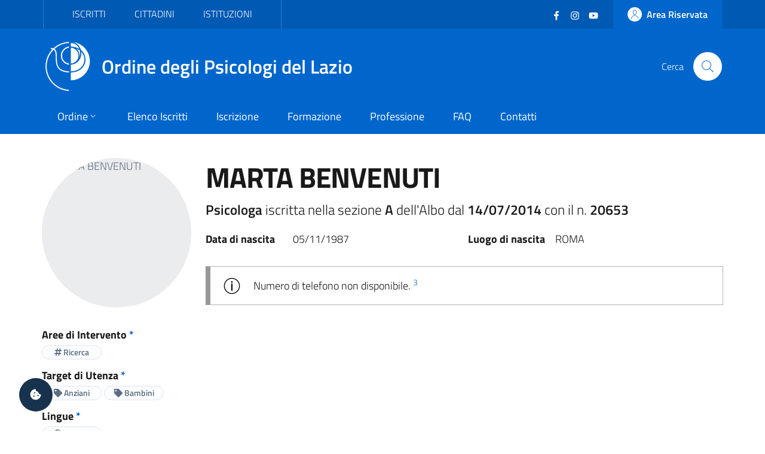

--- FILE ---
content_type: text/html; charset=utf-8
request_url: https://ordinepsicologilazio.it/albo/martabenvenuti
body_size: 6073
content:
<!DOCTYPE html>
<html lang="it-it" dir="ltr">
<head>
	<meta charset="utf-8">
	<meta name="rights" content="Ordine degli Psicologi del Lazio - All Rights Reserved">
	<meta name="title" content="MARTA BENVENUTI - Albo Online">
	<meta name="url" content="https://ordinepsicologilazio.it/albo/martabenvenuti">
	<meta name="twitter:card" content="summary_large_image">
	<meta name="twitter:title" content="MARTA BENVENUTI - Albo Online">
	<meta name="twitter:description" content="Psicologa iscritta nella sezione A dell’Albo dal 14/07/2014 con il n. 20653 - Ordine degli Psicologi del Lazio.">
	<meta name="twitter:url" content="https://ordinepsicologilazio.it/albo/martabenvenuti">
	<meta name="twitter:image" content="https://api.odpl.it/assets/aa0079e9-754f-4aee-98b9-4a7f9de87dd0?key=300x300&amp;access_token=actXCmSJPmUBRS91gAR0txSIk8cjiAqdKgXHRhD2hBddKAF8LV0nunClY9eDcQZX">
	<meta name="viewport" content="width=device-width, initial-scale=1">
	<meta property="og:type" content="article">
	<meta property="og:title" content="MARTA BENVENUTI - Albo Online">
	<meta property="og:description" content="Psicologa iscritta nella sezione A dell’Albo dal 14/07/2014 con il n. 20653 - Ordine degli Psicologi del Lazio.">
	<meta property="og:url" content="https://ordinepsicologilazio.it/albo/martabenvenuti">
	<meta property="og:image" content="https://api.odpl.it/assets/aa0079e9-754f-4aee-98b9-4a7f9de87dd0?key=300x300&amp;access_token=actXCmSJPmUBRS91gAR0txSIk8cjiAqdKgXHRhD2hBddKAF8LV0nunClY9eDcQZX">
	<meta property="og:site_name" content="Ordine degli Psicologi del Lazio">
	<meta name="description" content="Psicologa iscritta nella sezione A dell’Albo dal 14/07/2014 con il n. 20653 - Ordine degli Psicologi del Lazio.">
	<meta name="generator" content="Joomla! - Open Source Content Management">
	<title>MARTA BENVENUTI - Albo Online</title>
	<link href="https://api.odpl.it/assets/aa0079e9-754f-4aee-98b9-4a7f9de87dd0?key=300x300&access_token=actXCmSJPmUBRS91gAR0txSIk8cjiAqdKgXHRhD2hBddKAF8LV0nunClY9eDcQZX" rel="image_src">
	<link href="https://ordinepsicologilazio.it/albo/martabenvenuti" rel="canonical">
	<link href="/images/odpl-favicon.svg" rel="icon" type="image/svg+xml">
	<link href="/images/favicon.ico" rel="alternate icon" type="image/vnd.microsoft.icon">

	<script>const isExternalLink=e=>{let t=document.createElement("a");return t.href=e,t.host!==window.location.host},observer=new MutationObserver(e=>{e.forEach(({addedNodes:e,target:t})=>{e.forEach(e=>{if(1===e.nodeType&&"IFRAME"===e.tagName){e.setAttribute("loading","lazy");let t="",r=e.getAttribute("src");r&&"about:blank"!=r&&r!=t&&!e.hasAttribute("data-cc-src")&&isExternalLink(r)&&(e.setAttribute("data-cc-src",r),t?e.setAttribute("src",t):e.removeAttribute("src"),e.parentNode.insertBefore(e.cloneNode(),e),e.remove())}})})});observer.observe(document.documentElement,{childList:!0,subtree:!0});</script>
	<link href="/templates/bsitalia/css/vendor/fontawesome-free/fontawesome.min.css?5.15.4" rel="lazy-stylesheet" /><noscript><link href="/templates/bsitalia/css/vendor/fontawesome-free/fontawesome.min.css?5.15.4" rel="stylesheet" /></noscript>
	<link href="/templates/bsitalia/css/template.min.css?3322d35317e4d8fe60c4a4bf1ff52320" rel="stylesheet" />
	<link href="/templates/bsitalia/css/custom.css?3322d35317e4d8fe60c4a4bf1ff52320" rel="stylesheet" />
	<link href="/templates/bsitalia/css/cookieconsent.css?3322d35317e4d8fe60c4a4bf1ff52320" rel="stylesheet" />
	<link href="/templates/bsitalia/css/vendor/joomla-custom-elements/joomla-alert.min.css?0.2.0" rel="stylesheet" />

	<script>window.__PUBLIC_PATH__ = '/templates/bsitalia/fonts'</script>
	<script src="/templates/bsitalia/js/analytics.js?3322d35317e4d8fe60c4a4bf1ff52320" defer></script>
	<script src="/templates/bsitalia/js/cookieconsent.umd.js?3322d35317e4d8fe60c4a4bf1ff52320"></script>
	<script src="/media/vendor/jquery/js/jquery.min.js?3.7.1"></script>
	<script src="/templates/bsitalia/js/owl.carousel.min.js?3322d35317e4d8fe60c4a4bf1ff52320"></script>
	<script src="/templates/bsitalia/js/popper.min.js?3322d35317e4d8fe60c4a4bf1ff52320"></script>
	<script src="/templates/bsitalia/js/bootstrap-italia.min.js?3322d35317e4d8fe60c4a4bf1ff52320" defer></script>
	<script src="/templates/bsitalia/js/cookieconsent-init.js?3322d35317e4d8fe60c4a4bf1ff52320" defer></script>
	<script type="application/json" class="joomla-script-options new">{"joomla.jtext":{"ERROR":"Errore","MESSAGE":"Messaggio","NOTICE":"Avviso","WARNING":"Attenzione","JCLOSE":"Chiudi","JOK":"OK","JOPEN":"Apri"},"system.paths":{"root":"","rootFull":"https:\/\/ordinepsicologilazio.it\/","base":"","baseFull":"https:\/\/ordinepsicologilazio.it\/"},"csrf.token":"6852c557c85c53ca7deeae5957cf093f"}</script>
	<script src="/media/system/js/core.min.js?37ffe4186289eba9c5df81bea44080aff77b9684"></script>
	<script src="/templates/bsitalia/js/template.min.js?3322d35317e4d8fe60c4a4bf1ff52320" defer></script>
	<script src="/media/system/js/messages-es5.min.js?c29829fd2432533d05b15b771f86c6637708bd9d" nomodule defer></script>
	<script src="/templates/bsitalia/js/custom.js?3322d35317e4d8fe60c4a4bf1ff52320"></script>
	<script src="/media/system/js/messages.min.js?7f7aa28ac8e8d42145850e8b45b3bc82ff9a6411" type="module"></script>

			<noscript><p><img src="https://analytics.odpl.it/matomo.php?idsite=1&rec=1" style="border:0;" alt="" /></p></noscript>
	<!-- End Matomo Code -->
</head>

<body class="site-grid site com_directus view-iscritto no-layout no-task itemid-115">
	<div class="skiplinks" role="region" aria-label="Salta collegamenti" data-acsb="skipLinks">
		<a class="sr-only sr-only-focusable text-dark" href="#header">Vai al header</a>
		<a class="sr-only sr-only-focusable text-dark" href="#content">Vai al contenuto principale</a>
		<a class="sr-only sr-only-focusable text-dark" href="#footer">Vai al footer</a>
	</div>
	<div id="header" class="it-header-wrapper">
				<div class="it-header-slim-wrapper">
			<div class="container">
				<div class="it-header-slim-wrapper-content">
										<div id="topbar">
						
<div id="mod-custom112" class="mod-custom custom">
    <div class="nav-mobile">
  <nav class="text-uppercase" aria-label="Menu Target di Utenza">
    <a class="it-opener d-lg-none" data-toggle="collapse" href="#menu-target" role="button" aria-expanded="false" aria-controls="menu-target">
      <span>Target</span>
      <svg class="icon" aria-hidden="true">
        <use xlink:href="/templates/bsitalia/svg/sprite.svg#it-expand"></use>
      </svg>
    </a>
    <div class="link-list-wrapper justify-content-start collapse" id="menu-target">
      <ul class="link-list">
        <li><a href="/category/iscritti">Iscritti</a></li>
        <li><a href="/category/cittadini">Cittadini</a></li>
        <li><a href="/post/category/istituzioni">Istituzioni</a></li>
      </ul>
    </div>
  </nav>
</div></div>

					</div>
					
										<div id="topbar-right" class="header-slim-right-zone">
						<div class="d-flex align-items-center">
							
<div id="mod-custom113" class="mod-custom custom">
    <ul class="social list-inline mb-0 mr-4">
  <li class="list-inline-item">
    <a href="https://www.facebook.com/ordinepsicologilazio" target="_blank">
      <svg class="icon icon-sm icon-white" aria-hidden="true">
        <use xlink:href="/templates/bsitalia/svg/sprite.svg#it-facebook"></use>
      </svg>
      <span class="sr-only">Facebook</span>
    </a>
  </li>
  <li class="list-inline-item">
    <a href="https://www.instagram.com/ordinepsicologilazio/" target="_blank">
      <svg class="icon icon-sm icon-white" aria-hidden="true">
        <use xlink:href="/templates/bsitalia/svg/sprite.svg#it-instagram"></use>
      </svg>
      <span class="sr-only">Instagram</span>
    </a>
  </li>
  <li class="list-inline-item">
    <a href="https://www.youtube.com/user/OrdineLazioPsicologi" target="_blank">
      <svg class="icon icon-sm icon-white" aria-hidden="true">
        <use xlink:href="/templates/bsitalia/svg/sprite.svg#it-youtube"></use>
      </svg>
      <span class="sr-only">YouTube</span></a>
  </li>
</ul></div>


							<a href="https://albo.ordinepsicologilazio.it" class="btn btn-primary btn-icon btn-full">
								<span class="rounded-icon">
									<svg class="icon icon-primary" aria-hidden="true">
										<use xlink:href="/templates/bsitalia/svg/sprite.svg#it-user"></use>
									</svg>
								</span>
																<span class="d-none d-lg-block">Area Riservata</span>
															</a>
						</div>
					</div>
									</div>
			</div>
		</div>
		
		<div class="it-nav-wrapper">
			<div class="it-header-center-wrapper">
				<div class="container">
					<div class="it-header-center-content-wrapper">
												<div id="brand" class="it-brand-wrapper">
							<a href="https://ordinepsicologilazio.it/">
								<img class="icon" src="/templates/bsitalia/images/logo.svg" alt="Ordine degli Psicologi del Lazio">
								<div class="it-brand-text">
									Ordine degli Psicologi del Lazio																	</div>
							</a>
						</div>
						
												<div id="search" class="it-right-zone">
							
<div id="mod-custom118" class="mod-custom custom">
    <div class="it-search-wrapper">
  <span class="d-none d-md-block">Cerca</span>
  <a class="search-link rounded-icon" href="/search" aria-label="Cerca">
    <svg class="icon" aria-hidden="true">
      <use xlink:href="/templates/bsitalia/svg/sprite.svg#it-search"></use>
    </svg>
  </a>
</div></div>

						</div>
											</div>
				</div>
			</div>

						<div id="menu" class="it-header-navbar-wrapper">
				<div class="container">
					
<div id="mod-custom110" class="mod-custom custom">
    <nav class="navbar navbar-expand-lg has-megamenu" itemtype="https://www.schema.org/SiteNavigationElement" aria-label="Menu Principale">
  <button class="custom-navbar-toggler" type="button" aria-controls="menu-main" aria-expanded="false" aria-label="Mostra/Nascondi navigazione" data-target="#menu-main" aria-haspopup="true">
    <svg class="icon" aria-hidden="true">
      <use xlink href="/templates/bsitalia/svg/sprite.svg#it-burger"></use>
    </svg>
    <span class="sr-only">Menu</span>
  </button>
  <div class="navbar-collapsable" id="menu-main">
    <div class="overlay"></div>
    <div class="close-div">
      <button class="btn close-menu mx-2" type="button">
        <svg class="icon" aria-hidden="true">
          <use xlink href="/templates/bsitalia/svg/sprite.svg#it-close"></use>
        </svg>
        <span class="sr-only">Chiudi</span>
      </button>
    </div>
    <div class="menu-wrapper">
      <ul class="navbar-nav">
        <li class="nav-item dropdown">
          <a class="nav-link dropdown-toggle" itemprop="url" href="/ordine" data-toggle="dropdown" aria-expanded="false" aria-haspopup="true">
            <span itemprop="name">Ordine</span>
            <svg class="icon icon-xs" aria-hidden="true">
              <use xlink href="/templates/bsitalia/svg/sprite.svg#it-expand"></use>
            </svg>
          </a>
          <div class="dropdown-menu">
            <div class="link-list-wrapper">
              <ul class="link-list text-nowrap">
                <li><a class="list-item" href="/ordine/ente">Ente</a></li>
                <li><a class="list-item" href="/ordine/consiglio">Consiglio</a></li>
                <li><a class="list-item" href="/ordine/ufficio-istruttorio">Ufficio Istruttorio</a></li>
                <li><a class="list-item" href="/ordine/commissione-tutela">Commissione Tutela</a></li>
                <li><a class="list-item" href="/ordine/universita-formazione">Commissione Università e Formazione</a></li>
                <li><a class="list-item" href="/ordine/terzo-settore">Commissione Terzo Settore</a></li>
                <li><a class="list-item" href="/ordine/osservatori">Osservatori</a></li>
                <li><a class="list-item" href="/ordine/gruppi-di-lavoro">Gruppi di Lavoro</a></li>
                <li><a class="list-item" href="/ordine/gruppi-di-progetto">Gruppi di Progetto</a></li>
                <li><a class="list-item" href="/ordine/uffici">Uffici</a></li>
              </ul>
            </div>
          </div>
        </li>
        <li class="nav-item" itemprop="name"><a class="nav-link" itemprop="url" href="/albo">Elenco Iscritti</a></li>
        <li class="nav-item" itemprop="name"><a class="nav-link" itemprop="url" href="/iscrizione">Iscrizione</a></li>
        <li class="nav-item" itemprop="name"><a class="nav-link" itemprop="url" href="/formazione">Formazione</a></li>
        <li class="nav-item" itemprop="name"><a class="nav-link" itemprop="url" href="/category/professione">Professione</a></li>
        <li class="nav-item" itemprop="name"><a class="nav-link" itemprop="url" href="/faq">FAQ</a></li>
        <li class="nav-item" itemprop="name"><a class="nav-link" itemprop="url" href="/contatti">Contatti</a></li>
      </ul>
      
      <div itemtype="https://schema.org/WebSite">
        <form itemprop="potentialAction" itemtype="https://schema.org/SearchAction" id="search-2" class="d-lg-none" method="get">
          <div class="form-group my-4 px-3">
            <div class="input-group">
              <label id="sitesearch-lbl" for="sitesearch" class="sr-only">Cerca</label>
              <input itemprop="query-input" type="text" id="sitesearch" name="q" class="form-control" placeholder="Cerca" inputmode="search" />
              <div class="input-group-append">
                <button type="submit" title="Cerca" class="btn px-2">
                  <svg class="icon icon-sm" aria-hidden="true"><use xlink href="/templates/bsitalia/svg/sprite.svg#it-search"></use></svg>
                </button>
              </div>
            </div>
          </div>
        </form>      
      </div>
    </div>
  </div>
</nav></div>

				</div>
			</div>
					</div>
	</div>

	
	
	
	<div id="content" class="container">
		
		
		<div id="system-message-container" aria-live="polite"></div>

		<main id="component">
			
<div class="albo-item">
	
	
		

<div class="d-flex flex-wrap flex-md-nowrap align-items-center justify-content-center">
	<div class="mr-md-4 my-3">
		<div class="avatar" style="min-width: 250px; height: 250px;">
			<img src="https://api.odpl.it/assets/aa0079e9-754f-4aee-98b9-4a7f9de87dd0?key=300x300&access_token=actXCmSJPmUBRS91gAR0txSIk8cjiAqdKgXHRhD2hBddKAF8LV0nunClY9eDcQZX" alt="MARTA BENVENUTI">
		</div>
		<div class="it-socials mt-3">
			<ul class="list-inline list-unstyled mb-0 text-center">
																							</ul>
		</div>
	</div>
	<div class="it-right-zone w-100 my-3">
		<h1>
			MARTA BENVENUTI		</h1>

				<p class="lead">
			<strong>
									Psicologa																</strong>
			 iscritta nella sezione 			<strong>A</strong>
			 dell'Albo dal 			<strong>14/07/2014</strong>
			 con il n. 			<strong>20653</strong>
		</p>
		
		<div class="condprof-labels">
																						</div>

				<dl class="dati-personali row my-3">
						<dt class="col-sm-6 col-md-5 col-lg-4 col-xl-2 mb-0">Data di nascita</dt>
			<dd class="col-sm-6 col-md-7 col-lg-8 col-xl-4 mb-0">05/11/1987</dd>
									<dt class="col-sm-6 col-md-5 col-lg-4 col-xl-2 mb-0">Luogo di nascita</dt>
			<dd class="col-sm-6 col-md-7 col-lg-8 col-xl-4 mb-0">ROMA</dd>
					</dl>
		
		<dl class="contatti row my-3">
								</dl>
				<div class="alert alert-info" role="alert">
			Numero di telefono non disponibile. <sup><a href="#nota-3" class="text-decoration-none">3</a></sup>
		</div>
			</div>
</div>




<dl>
		<dt>Aree di Intervento <a href="#nota-1" class="text-decoration-none">*</a></dt>
	<dd>
						<div class="chip chip-simple">
			<a class="chip-label" href="/albo-online/area/ricerca">
				<i class="fas fa-hashtag"></i> Ricerca			</a>
		</div>
					</dd>
			<dt>Target di Utenza <a href="#nota-1" class="text-decoration-none">*</a></dt>
	<dd>
						<div class="chip chip-simple">
			<a class="chip-label" href="/albo-online/target/anziani">
				<i class="fas fa-tag"></i> Anziani			</a>
		</div>
								<div class="chip chip-simple">
			<a class="chip-label" href="/albo-online/target/bambini">
				<i class="fas fa-tag"></i> Bambini			</a>
		</div>
					</dd>
				<dt>Lingue <a href="#nota-1" class="text-decoration-none">*</a></dt>
	<dd>
						<div class="chip chip-simple">
			<a class="chip-label" href="/albo-online?lingua=4">
				<i class="fas fa-globe-europe"></i> Inglese			</a>
		</div>
					</dd>
			<dt>Indirizzo studio <a href="#nota-1" class="text-decoration-none">*</a></dt>
	<dd>
				VIA LAIATICO 15					 - <a href="/albo-online/00138">00138</a>
							 <a href="/albo-online/roma">ROMA</a>
							 (<a href="/albo-online/rm">RM</a>)					</dd>
	</dl>

<div class="embed-responsive embed-responsive-21by9" style="min-height: 400px;">
	<iframe id="map" class="embed-responsive-item" src="https://maps.google.com/maps?hl=it&q=VIA+LAIATICO+15+-+00138+ROMA+%28RM%29&ie=UTF8&t=&z=16&iwloc=A&output=embed" frameborder="0" scrolling="no" marginheight="0" marginwidth="0" title="Mappa Indirizzo"></iframe>
</div>

<hr>
<p id="nota-0" class="text-info">
	<small>I dati riportati nell'elenco online degli iscritti non coincidono necessariamente con quelli presenti nell’Albo degli Psicologi del Lazio. Il nome visualizzato può corrispondere a un alias scelto dalla persona iscritta; il cognome è invece quello effettivamente registrato nell’Albo professionale.</small>
</p>
<p id="nota-1" class="text-info">
	<small>* Le informazioni vengono inserite direttamente dal professionista. L'Ordine degli Psicologi del Lazio non risponde di eventuali errori, inesattezze e falsità riportate dal professionista.</small>
</p>
<p id="nota-3" class="text-info">
	<small><sup>3</sup> L’Ordine non è autorizzato a comunicare a terzi i recapiti telefonici o gli indirizzi e-mail dei professionisti. Si ricorda che rendere visibili i propri dati di contatto non è obbligatorio, ma rappresenta un’autonoma e insindacabile scelta dei professionisti. Si invita pertanto l’utenza a non presentare all’Ordine richieste di recapiti, in quanto non potranno essere accolte.</small>
</p>

	
	</div>


		</main>
		
	</div>

	
	
		<footer id="footer" class="it-footer">
				<div id="footer-top" class="it-footer-main">
			<div class="container">
				
<div id="mod-custom114" class="mod-custom custom">
    <section>
  <div class="row">
    <div class="col-md-9">
      <div class="it-brand-wrapper">
        <a href="https://ordinepsicologilazio.it/">
          <img src="/templates/bsitalia/images/logo.svg" alt="Ordine degli Psicologi del Lazio" class="icon">
          <div class="it-brand-text">
            Ordine degli Psicologi del Lazio
          </div>
        </a>
      </div>
      <p>
        <strong>via Ostiense 131/L - 00154 Roma (RM)</strong>
        <br>Codice Fiscale: 96251290589
        <br>PEC: <a href="mailto:consiglio.lazio@psypec.it" class="text-white">consiglio.lazio@psypec.it</a>
      </p>
    </div>
    <div class="col-md-3 py-4">
      <ul class="list-inline social my-3">
        <li class="list-inline-item">
          <a href="https://www.facebook.com/ordinepsicologilazio" target="_blank">
            <svg class="icon icon-sm icon-white" aria-hidden="true">
              <use xlink:href="/templates/bsitalia/svg/sprite.svg#it-facebook"></use>
            </svg>
            <span class="sr-only text-white">Facebook</span></a>
        </li>
        <li class="list-inline-item">
          <a href="https://www.instagram.com/ordinepsicologilazio/" target="_blank">
            <svg class="icon icon-sm icon-white" aria-hidden="true">
              <use xlink:href="/templates/bsitalia/svg/sprite.svg#it-instagram"></use>
            </svg>
            <span class="sr-only text-white">Instagram</span></a>
        </li>
        <li class="list-inline-item">
          <a href="https://www.youtube.com/user/OrdineLazioPsicologi" target="_blank">
            <svg class="icon icon-sm icon-white" aria-hidden="true">
              <use xlink:href="/templates/bsitalia/svg/sprite.svg#it-youtube"></use>
            </svg>
            <span class="sr-only text-white">YouTube</span></a>
        </li>
      </ul>
      <ul class="list-unstyled mt-5">
        <li>
    	  <a href="/normative" class="text-white">Normative</a>
  		</li>
        <li>
          <a href="https://ordinedeglipsicologidellazio.whistleblowing.it/" class="text-white" target="_blank" lang="en">Whistleblowing</a>
        </li>
        <li>
          <a role="button" class="text-white" data-cc="show-preferencesModal">Preferenze Cookie</a>
        </li>
      </ul>
    </div>
  </div>
</section></div>

			</div>
		</div>
		
				<div id="footer-bottom" class="it-footer-small-prints">
			<div class="container">
				
<div id="mod-custom115" class="mod-custom custom">
    <h3 class="sr-only text-white">Sezione Link Utili</h3>
<ul class="it-footer-small-prints-list list-inline mb-0 d-flex flex-column flex-md-row">
  <li class="list-inline-item">
    <a href="/privacy" class="text-white">Informativa Privacy</a>
  </li>
  <li class="list-inline-item">
    <a href="/cookie" class="text-white">Cookie Policy</a>
  </li>
  <li class="list-inline-item">
    <a href="https://ordinepsicologilazio.onlinepa.info/index.php?page=moduli&mod=6&ente=2" target="_blank">Amministrazione Trasparente</a>
  </li>
  <li class="list-inline-item">
    <a href="https://ordinepsicologilazio.onlinepa.info/index.php?page=moduli&mod=9&ente=2" target="_blank">Albo Pretorio</a>
  </li>
  <li class="list-inline-item">
    <a href="https://form.agid.gov.it/view/ccbbfce0-0e2b-11f0-a839-83b9fd78d0f3" target="_blank">Obiettivi di accessibilità</a>
  </li>
  <li class="list-inline-item">
    <a href="https://form.agid.gov.it/view/2b6ac8f0-9556-11f0-8970-cd7b348d191d" target="_blank">Dichiarazione di accessibilità</a>
  </li>
</ul></div>

			</div>
		</div>
			</footer>
	
	<a id="cookie-consent" role="button" class="bg-dark text-white" data-cc="show-preferencesModal" aria-label="Gestisci preferenze cookie">
		<i class="fas fa-cookie-bite"></i>
	</a>

		<a id="back-top" href="#" data-attribute="back-to-top" class="back-to-top" aria-label="Vai a inizio pagina">
		<svg class="icon icon-light" aria-hidden="true">
			<use xlink:href="/templates/bsitalia/svg/sprite.svg#it-arrow-up"></use>
		</svg>
	</a>
	
	
	
	</body>
</html>

--- FILE ---
content_type: application/javascript
request_url: https://ordinepsicologilazio.it/templates/bsitalia/js/template.min.js?3322d35317e4d8fe60c4a4bf1ff52320
body_size: 567
content:
Joomla=window.Joomla||{},function(e,t){"use strict";function l(e){for(var l=(e&&e.target?e.target:t).querySelectorAll("fieldset.btn-group"),n=0;n<l.length;n++){var o=l[n];if(!0===o.getAttribute("disabled")){o.style.pointerEvents="none";for(var r=o.querySelectorAll(".btn"),a=0;a<r.length;a++)r[a].classList.add("disabled")}}}t.addEventListener("DOMContentLoaded",(function(e){l(e);var n=t.getElementById("back-top");n&&n.addEventListener("click",(function(e){e.preventDefault(),window.scrollTo(0,0)})),[].slice.call(t.head.querySelectorAll('link[rel="lazy-stylesheet"]')).forEach((function(e){e.rel="stylesheet"}))})),t.addEventListener("joomla:updated",l)}(Joomla,document);